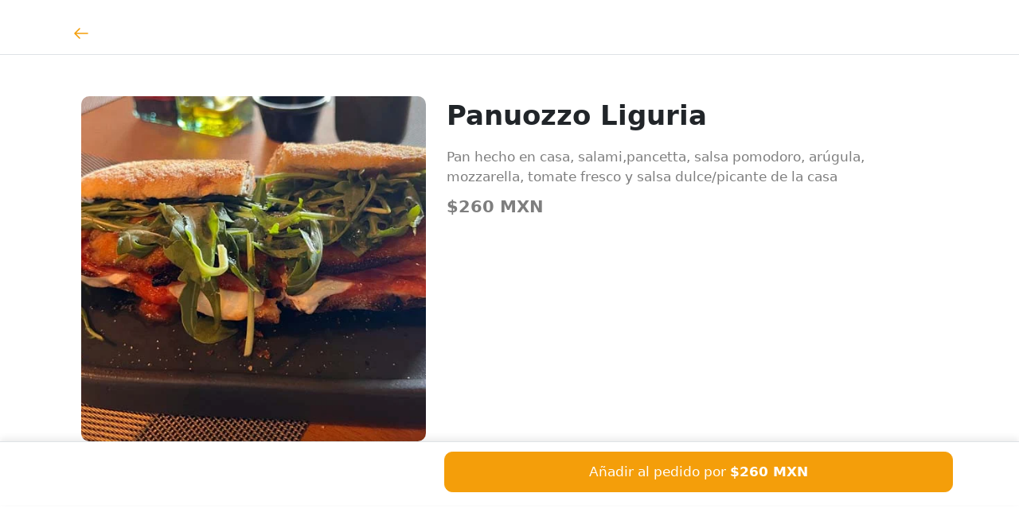

--- FILE ---
content_type: text/html; charset=utf-8
request_url: https://trufa-artisan-pizza.ps.me/product/135
body_size: 6550
content:
<!DOCTYPE html><html><head><meta charSet="utf-8"/><meta name="viewport" content="width=device-width"/><link rel="icon" href="https://img.postershop.me/8830/Config/253212_1643504001.8764_original.png"/><style type="text/css">:root{ --cs-main: 244, 158, 10 !important;--cs-darker-main: 190, 123, 8 !important;--cs-lighten-main: 253, 240, 218 !important;--cs-slightly-lighten-main: 246, 173, 47 !important;--cs-background: 255, 255, 255 !important;--cs-alt-background: 247, 245, 242 !important;--cs-lighter-inactive: 220, 216, 210 !important;--cs-secondary-text: 142, 140, 137 !important;--cs-font: 38, 36, 31 !important;--cs-main-text: 255, 255, 255 !important;--cs-btn-font: 0, 0, 0 !important;
--bs-primary: rgb(244, 158, 10);
--bs-primary-rgb: 244, 158, 10; } @media (prefers-color-scheme: dark) { :root{--cs-main: 244, 158, 10 !important;--cs-darker-main: 249, 202, 120 !important;--cs-lighten-main: 85, 55, 3 !important;--cs-slightly-lighten-main: 244, 158, 10 !important;--cs-background: 50, 49, 43 !important;--cs-alt-background: 72, 67, 57 !important;--cs-lighter-inactive: 158, 152, 143 !important;--cs-secondary-text: 142, 140, 137 !important;--cs-font: 255, 249, 240 !important;--cs-main-text: 255, 255, 255 !important;--cs-btn-font: 50, 49, 43 !important;
--bs-primary: rgb(244, 158, 10);
--bs-primary-rgb: 244, 158, 10;}}</style><script async="" src="https://www.googletagmanager.com/gtag/js?id=UA-42569912-5"></script><script>
                            window.dataLayer = window.dataLayer || [];
                            function gtag(){dataLayer.push(arguments);}
                            gtag('js', new Date());
                            gtag('config', 'UA-42569912-5', { custom_map: {'dimension1': 'abTest'} });
                            gtag('event', 'setCustomDimension', { abTest: 'newShop' });
                        </script><title>Panuozzo Liguria</title><meta property="og:type" content="restaurant.menu_item"/><meta property="og:title" content="Panuozzo Liguria"/><meta property="og:url" content="/product/135"/><meta property="og:image" content="https://img.postershop.me/8830/426eab54-136a-4bae-984d-9c4352bfc8e2_image.jpg"/><meta property="og:description" content="pan , pancetta, mozzarella, salami, pomodoro trufa pizza"/><meta name="description" content="pan , pancetta, mozzarella, salami, pomodoro trufa pizza"/><meta property="restaurant:section" content=""/><meta property="restaurant:variation:price:amount" content="260"/><link rel="preload" as="image" imageSrcSet="https://img.postershop.me/cdn-cgi/image/width=1024,format=webp/https://img.postershop.me/8830/426eab54-136a-4bae-984d-9c4352bfc8e2_image.jpg 1x" fetchpriority="high"/><meta name="next-head-count" content="16"/><script>
var _rollbarConfig = {
  accessToken: 'd41589825ca74b009ff89b088960a390',
  environment: 'b2c_client',
  captureUncaught: true,
  captureUnhandledRejections: true,
  uncaughtErrorLevel: 'critical',
  payload: {
    client: {
      javascript: {
        guess_uncaught_frames: true,
        source_map_enabled: true
      }
    },
    person: {
      id: '836154',
      username: 'trufa-artisan-pizza'
    }
  },
  transform: function transformClientSide(e){e?.body?.message?.body?e.fingerprint=e.body.message.body:e?.body?.trace?.exception?.description?e.fingerprint=e.body.trace.exception.description:e?.body?.trace?.exception?.message&&(e.fingerprint=e.body.trace.exception.message)}
};
!function(r){var e={};function o(n){if(e[n])return e[n].exports;var t=e[n]={i:n,l:!1,exports:{}};return r[n].call(t.exports,t,t.exports,o),t.l=!0,t.exports}o.m=r,o.c=e,o.d=function(r,e,n){o.o(r,e)||Object.defineProperty(r,e,{enumerable:!0,get:n})},o.r=function(r){"undefined"!=typeof Symbol&&Symbol.toStringTag&&Object.defineProperty(r,Symbol.toStringTag,{value:"Module"}),Object.defineProperty(r,"__esModule",{value:!0})},o.t=function(r,e){if(1&e&&(r=o(r)),8&e)return r;if(4&e&&"object"==typeof r&&r&&r.__esModule)return r;var n=Object.create(null);if(o.r(n),Object.defineProperty(n,"default",{enumerable:!0,value:r}),2&e&&"string"!=typeof r)for(var t in r)o.d(n,t,function(e){return r[e]}.bind(null,t));return n},o.n=function(r){var e=r&&r.__esModule?function(){return r.default}:function(){return r};return o.d(e,"a",e),e},o.o=function(r,e){return Object.prototype.hasOwnProperty.call(r,e)},o.p="",o(o.s=0)}([function(r,e,o){"use strict";var n=o(1),t=o(5);_rollbarConfig=_rollbarConfig||{},_rollbarConfig.rollbarJsUrl=_rollbarConfig.rollbarJsUrl||"https://cdn.rollbar.com/rollbarjs/refs/tags/v2.26.1/rollbar.min.js",_rollbarConfig.async=void 0===_rollbarConfig.async||_rollbarConfig.async;var a=n.setupShim(window,_rollbarConfig),l=t(_rollbarConfig);window.rollbar=n.Rollbar,a.loadFull(window,document,!_rollbarConfig.async,_rollbarConfig,l)},function(r,e,o){"use strict";var n=o(2),t=o(3);function a(r){return function(){try{return r.apply(this,arguments)}catch(r){try{console.error("[Rollbar]: Internal error",r)}catch(r){}}}}var l=0;function i(r,e){this.options=r,this._rollbarOldOnError=null;var o=l++;this.shimId=function(){return o},"undefined"!=typeof window&&window._rollbarShims&&(window._rollbarShims[o]={handler:e,messages:[]})}var s=o(4),d=function(r,e){return new i(r,e)},c=function(r){return new s(d,r)};function u(r){return a((function(){var e=this,o=Array.prototype.slice.call(arguments,0),n={shim:e,method:r,args:o,ts:new Date};window._rollbarShims[this.shimId()].messages.push(n)}))}i.prototype.loadFull=function(r,e,o,n,t){var l=!1,i=e.createElement("script"),s=e.getElementsByTagName("script")[0],d=s.parentNode;i.crossOrigin="",i.src=n.rollbarJsUrl,o||(i.async=!0),i.onload=i.onreadystatechange=a((function(){if(!(l||this.readyState&&"loaded"!==this.readyState&&"complete"!==this.readyState)){i.onload=i.onreadystatechange=null;try{d.removeChild(i)}catch(r){}l=!0,function(){var e;if(void 0===r._rollbarDidLoad){e=new Error("rollbar.js did not load");for(var o,n,a,l,i=0;o=r._rollbarShims[i++];)for(o=o.messages||[];n=o.shift();)for(a=n.args||[],i=0;i<a.length;++i)if("function"==typeof(l=a[i])){l(e);break}}"function"==typeof t&&t(e)}()}})),d.insertBefore(i,s)},i.prototype.wrap=function(r,e,o){try{var n;if(n="function"==typeof e?e:function(){return e||{}},"function"!=typeof r)return r;if(r._isWrap)return r;if(!r._rollbar_wrapped&&(r._rollbar_wrapped=function(){o&&"function"==typeof o&&o.apply(this,arguments);try{return r.apply(this,arguments)}catch(o){var e=o;throw e&&("string"==typeof e&&(e=new String(e)),e._rollbarContext=n()||{},e._rollbarContext._wrappedSource=r.toString(),window._rollbarWrappedError=e),e}},r._rollbar_wrapped._isWrap=!0,r.hasOwnProperty))for(var t in r)r.hasOwnProperty(t)&&(r._rollbar_wrapped[t]=r[t]);return r._rollbar_wrapped}catch(e){return r}};for(var p="log,debug,info,warn,warning,error,critical,global,configure,handleUncaughtException,handleAnonymousErrors,handleUnhandledRejection,captureEvent,captureDomContentLoaded,captureLoad".split(","),f=0;f<p.length;++f)i.prototype[p[f]]=u(p[f]);r.exports={setupShim:function(r,e){if(r){var o=e.globalAlias||"Rollbar";if("object"==typeof r[o])return r[o];r._rollbarShims={},r._rollbarWrappedError=null;var l=new c(e);return a((function(){e.captureUncaught&&(l._rollbarOldOnError=r.onerror,n.captureUncaughtExceptions(r,l,!0),e.wrapGlobalEventHandlers&&t(r,l,!0)),e.captureUnhandledRejections&&n.captureUnhandledRejections(r,l,!0);var a=e.autoInstrument;return!1!==e.enabled&&(void 0===a||!0===a||function(r){return!("object"!=typeof r||void 0!==r.page&&!r.page)}(a))&&r.addEventListener&&(r.addEventListener("load",l.captureLoad.bind(l)),r.addEventListener("DOMContentLoaded",l.captureDomContentLoaded.bind(l))),r[o]=l,l}))()}},Rollbar:c}},function(r,e,o){"use strict";function n(r,e,o,n){r._rollbarWrappedError&&(n[4]||(n[4]=r._rollbarWrappedError),n[5]||(n[5]=r._rollbarWrappedError._rollbarContext),r._rollbarWrappedError=null);var t=e.handleUncaughtException.apply(e,n);o&&o.apply(r,n),"anonymous"===t&&(e.anonymousErrorsPending+=1)}r.exports={captureUncaughtExceptions:function(r,e,o){if(r){var t;if("function"==typeof e._rollbarOldOnError)t=e._rollbarOldOnError;else if(r.onerror){for(t=r.onerror;t._rollbarOldOnError;)t=t._rollbarOldOnError;e._rollbarOldOnError=t}e.handleAnonymousErrors();var a=function(){var o=Array.prototype.slice.call(arguments,0);n(r,e,t,o)};o&&(a._rollbarOldOnError=t),r.onerror=a}},captureUnhandledRejections:function(r,e,o){if(r){"function"==typeof r._rollbarURH&&r._rollbarURH.belongsToShim&&r.removeEventListener("unhandledrejection",r._rollbarURH);var n=function(r){var o,n,t;try{o=r.reason}catch(r){o=void 0}try{n=r.promise}catch(r){n="[unhandledrejection] error getting `promise` from event"}try{t=r.detail,!o&&t&&(o=t.reason,n=t.promise)}catch(r){}o||(o="[unhandledrejection] error getting `reason` from event"),e&&e.handleUnhandledRejection&&e.handleUnhandledRejection(o,n)};n.belongsToShim=o,r._rollbarURH=n,r.addEventListener("unhandledrejection",n)}}}},function(r,e,o){"use strict";function n(r,e,o){if(e.hasOwnProperty&&e.hasOwnProperty("addEventListener")){for(var n=e.addEventListener;n._rollbarOldAdd&&n.belongsToShim;)n=n._rollbarOldAdd;var t=function(e,o,t){n.call(this,e,r.wrap(o),t)};t._rollbarOldAdd=n,t.belongsToShim=o,e.addEventListener=t;for(var a=e.removeEventListener;a._rollbarOldRemove&&a.belongsToShim;)a=a._rollbarOldRemove;var l=function(r,e,o){a.call(this,r,e&&e._rollbar_wrapped||e,o)};l._rollbarOldRemove=a,l.belongsToShim=o,e.removeEventListener=l}}r.exports=function(r,e,o){if(r){var t,a,l="EventTarget,Window,Node,ApplicationCache,AudioTrackList,ChannelMergerNode,CryptoOperation,EventSource,FileReader,HTMLUnknownElement,IDBDatabase,IDBRequest,IDBTransaction,KeyOperation,MediaController,MessagePort,ModalWindow,Notification,SVGElementInstance,Screen,TextTrack,TextTrackCue,TextTrackList,WebSocket,WebSocketWorker,Worker,XMLHttpRequest,XMLHttpRequestEventTarget,XMLHttpRequestUpload".split(",");for(t=0;t<l.length;++t)r[a=l[t]]&&r[a].prototype&&n(e,r[a].prototype,o)}}},function(r,e,o){"use strict";function n(r,e){this.impl=r(e,this),this.options=e,function(r){for(var e=function(r){return function(){var e=Array.prototype.slice.call(arguments,0);if(this.impl[r])return this.impl[r].apply(this.impl,e)}},o="log,debug,info,warn,warning,error,critical,global,configure,handleUncaughtException,handleAnonymousErrors,handleUnhandledRejection,_createItem,wrap,loadFull,shimId,captureEvent,captureDomContentLoaded,captureLoad".split(","),n=0;n<o.length;n++)r[o[n]]=e(o[n])}(n.prototype)}n.prototype._swapAndProcessMessages=function(r,e){var o,n,t;for(this.impl=r(this.options);o=e.shift();)n=o.method,t=o.args,this[n]&&"function"==typeof this[n]&&("captureDomContentLoaded"===n||"captureLoad"===n?this[n].apply(this,[t[0],o.ts]):this[n].apply(this,t));return this},r.exports=n},function(r,e,o){"use strict";r.exports=function(r){return function(e){if(!e&&!window._rollbarInitialized){for(var o,n,t=(r=r||{}).globalAlias||"Rollbar",a=window.rollbar,l=function(r){return new a(r)},i=0;o=window._rollbarShims[i++];)n||(n=o.handler),o.handler._swapAndProcessMessages(l,o.messages);window[t]=n,window._rollbarInitialized=!0}}}}]);
</script><link rel="preload" href="/_next/static/css/f4c653288f495995.css" as="style"/><link rel="stylesheet" href="/_next/static/css/f4c653288f495995.css" data-n-g=""/><noscript data-n-css=""></noscript><script defer="" nomodule="" src="/_next/static/chunks/polyfills-c67a75d1b6f99dc8.js"></script><script src="/_next/static/chunks/webpack-87b40e5ca5379e98.js" defer=""></script><script src="/_next/static/chunks/framework-2a00069ad984417b.js" defer=""></script><script src="/_next/static/chunks/main-7eb85e9377686b12.js" defer=""></script><script src="/_next/static/chunks/pages/_app-ee366f7b35c6c5c6.js" defer=""></script><script src="/_next/static/chunks/5198-75d29fad5a8bad09.js" defer=""></script><script src="/_next/static/chunks/1728-3d47ac43acaf6b67.js" defer=""></script><script src="/_next/static/chunks/5797-3515557e26bb59d9.js" defer=""></script><script src="/_next/static/chunks/429-a2231a42dce073bd.js" defer=""></script><script src="/_next/static/chunks/8306-738265cd7213d077.js" defer=""></script><script src="/_next/static/chunks/pages/product/%5Bpid%5D-9c3e1e4c6d08ca39.js" defer=""></script><script src="/_next/static/3AMdPdFaT9Ue-V9Sabf5G/_buildManifest.js" defer=""></script><script src="/_next/static/3AMdPdFaT9Ue-V9Sabf5G/_ssgManifest.js" defer=""></script></head><body data-bs-theme="light"><div id="__next"><div class="here-js-scripts"></div><div class="mt-2 mb-4"><div><div class=" "><nav class="navbar sticky-top p-0 py-md-2 navbar-expand-md navbar-light border-bottom undefined"><div class="container px-5 flex-nowrap"><div class="navbar-brand w-100 m-0 pt-0 pt-md-2"><div class="row"><div class="col"><a data-testid="modal_back_btn" class="text-decoration-none p-3 ms-n3" href="/"><svg width="24" height="24" viewBox="0 0 24 24" fill="none" xmlns="http://www.w3.org/2000/svg"><path d="M20 12L4 12M4 12L10 6M4 12L10 18" stroke="currentColor" stroke-width="1.5" stroke-linecap="round" stroke-linejoin="round"></path></svg></a></div><div class="col-auto"><span class="h6"></span></div><div class="col"></div></div></div><ul class="navbar-nav ms-auto mb-2 mb-md-0 d-none d-md-flex"></ul></div></nav></div></div></div><div class="container px-5 px-md-7 pt-md-5 flex-grow-1 false "><div class="row"><div class="col-sm-12 col-md-5 undefined"><div class="mt-md-4 ratio ratio-1x1"><img alt="Panuozzo Liguria" fetchpriority="high" width="500" height="500" decoding="async" data-nimg="1" class="rounded with-placeholder object-fit-cover" style="color:transparent" srcSet="https://img.postershop.me/cdn-cgi/image/width=1024,format=webp/https://img.postershop.me/8830/426eab54-136a-4bae-984d-9c4352bfc8e2_image.jpg 1x" src="https://img.postershop.me/cdn-cgi/image/width=1024,format=webp/https://img.postershop.me/8830/426eab54-136a-4bae-984d-9c4352bfc8e2_image.jpg"/></div></div><div class="col-sm-12 col-md-7"><h1 data-testid="product_name_in_popup" class="mt-5 mb-3">Panuozzo Liguria</h1><div class="d-flex flex-wrap mt-2"></div><div class="text-muted text-break overflow-hidden my-2"><div>Pan hecho en casa, salami,pancetta, salsa pomodoro, arúgula, mozzarella, tomate fresco y salsa dulce/picante de la casa</div></div><div class="text-muted p-0 mt-3 h4">$260 MXN</div></div></div></div><div class="px-4 pb-4 pt-3 border-top sticky-bottom bg-body"><div class="container"><div class="row"><div class="col-sm-12 col-md-7 offset-md-5"><button data-testid="submit_product_in_popup_btn" class="btn btn-primary w-100 py-3 position-relative " type="button"><span>Añadir al pedido por <b>$260 MXN</b></span></button></div></div></div></div></div><script id="__NEXT_DATA__" type="application/json">{"props":{"pageProps":{"product":{"product_id":2899267,"name":"Panuozzo Liguria","photo":"https://img.postershop.me/8830/426eab54-136a-4bae-984d-9c4352bfc8e2_image.jpg","description":"\u003cdiv\u003ePan hecho en casa, salami,pancetta, salsa pomodoro, arúgula, mozzarella, tomate fresco y salsa dulce/picante de la casa\u003c/div\u003e","isWeight":false,"popular":false,"sort_order":124,"price":260,"pos_id":135,"seoTitle":"Panuozzo Liguria","seoDescription":"pan , pancetta, mozzarella, salami, pomodoro trufa pizza","tags":[]},"settings":{"lang":"mx","siteLang":"mx","accountEmail":"admin@trufa.pizza","email":"admin@trufa.pizza","tariff":"shop-delivery-normal","shouldRedirectToPsMe":true,"favicon":"https://img.postershop.me/8830/Config/253212_1643504001.8764_original.png","logo":"https://img.postershop.me/8830/Config/253211_1643504012.5953_original.png","logoWidth":1000,"logoHeight":1000,"country":"MX","currency":{"currency_id":24,"pos_id":46,"name":"Мексиканское песо","code":"Mex","symbol":"$","iso_code":"MXN","iso_number":null},"shopName":"trufa artisan pizza","customDomain":null,"siteDomain":"trufa-artisan-pizza.ps.me","staticPageUrlPrefix":"/page/","freeDeliveryOrderAmount":0,"deliveryPrice":0,"minOrderAmount":200,"posAccountNumber":"836154","posAccountName":"trufa-artisan-pizza","customJS":"","phone":"3333085510","mainPageSeoTitle":"trufa artisan pizza en Zapopan","mainPageSeoDescription":"","deliveryColor":"#f49e0a","deliveryColorTheme":0,"blockShop":false,"showCart":true,"showSiteMode":true,"customCssDelivery":null,"successfulPaymentText":"Gracias he recibido tu pago!","showDisabledOrdersNotice":false,"isFeedbackConnected":false,"isPaymentConnected":false,"paymentSettings":{"paymentAccounts":[],"currentProvider":null,"availableProviders":{"2":"liqpay"}},"newDesignMenu":true,"useCloudFlareImage":true,"contacts":{"phone":"3333085510","email":"admin@trufa.pizza","address":"Zapopan","additional":"\u003cdiv\u003ePaseo Valle Real 4000-21B\u003c/div\u003e\u003cdiv\u003eColonia Reserva Real\u003c/div\u003e\u003cdiv\u003eZapopan Jalisco\u003c/div\u003e","markers":[{"lat":"20.72034877714285","lng":"-103.43953013420106"}],"fb":"https://www.facebook.com/trufaPizza","instagram":"https://www.instagram.com/trufapizza/","youtube":"","twitter":"","telegram":"","tiktok":"","wifiName":"","wifiPass":"","workingTime":{"hours":"02:00 PM – 10:30 PM","allDay":false}},"accountPhone":"00523333085510","featureFlags":[],"deliveryData":{"deliveries":[{"delivery_id":1,"name":"Самовывоз","type":"pickup","enabled":true,"spotIds":[13145]},{"delivery_id":2,"name":"Курьером","type":"courier","enabled":true,"spotIds":[13145]}],"enabledOrders":true,"deliveryPrice":0,"useDeliveryNearestSpot":false,"freeDeliveryOrderAmount":0,"currency":{"currency_id":24,"pos_id":46,"name":"Мексиканское песо","code":"Mex","symbol":"$","iso_code":"MXN","iso_number":null},"spots":[{"spot_id":13145,"pos_id":1,"name":"trufa artisan pizza","address":"P.º Valle Real 4000, Reserva Real, 45019 Zapopan, Jal."}]},"paymentsType":["cash","card_when_received"],"isShopWithCart":true,"hubBanner":null,"spots":[{"spot_id":1,"lat":"20.7210980000","lng":"-103.4398655000","opening_time":"14:00","closing_time":"22:30","all_day":0}],"serverTimeFormatted":"2026-01-18 12:33","isShowOnboarding":false}}},"page":"/product/[pid]","query":{"pid":"135"},"buildId":"3AMdPdFaT9Ue-V9Sabf5G","runtimeConfig":{"rollbarClientToken":"d41589825ca74b009ff89b088960a390"},"isFallback":false,"isExperimentalCompile":false,"gip":true,"scriptLoader":[]}</script></body></html>

--- FILE ---
content_type: application/javascript; charset=UTF-8
request_url: https://trufa-artisan-pizza.ps.me/_next/static/chunks/8306-738265cd7213d077.js
body_size: 2729
content:
"use strict";(self.webpackChunk_N_E=self.webpackChunk_N_E||[]).push([[8306],{6769:function(i,t,n){var e=n(5675),o=n.n(e),r=n(1664),a=n.n(r),c=n(7294),s=n(5797),u=n(5893);function Navbar(i){var t=i.logo,n=i.title,e=i.backUrl,r=i.backAs,c=i.phone,d=i.className,l=i.logoHeight,p=i.logoWidth,m=p?40/l*p:40;return(0,u.jsx)("nav",{className:"navbar ".concat(e&&"sticky-top p-0 py-md-2"," navbar-expand-md navbar-light border-bottom ").concat(d),children:(0,u.jsxs)("div",{className:"container px-5 flex-nowrap",children:[e?(0,u.jsx)("div",{className:"navbar-brand w-100 m-0 pt-0 pt-md-2",children:(0,u.jsxs)("div",{className:"row",children:[(0,u.jsx)("div",{className:"col",children:!!e&&(0,u.jsx)(a(),{href:e,as:r,scroll:!1,"data-testid":"modal_back_btn",className:"text-decoration-none p-3 ms-n3",children:(0,u.jsx)(s.NI,{})})}),(0,u.jsx)("div",{className:"col-auto",children:(0,u.jsx)("span",{className:"h6",children:n})}),(0,u.jsx)("div",{className:"col"})]})}):(0,u.jsx)(a(),{href:"/",scroll:!1,className:"navbar-brand me-2",children:t?(0,u.jsx)("div",{className:"d-inline-block lh-0 align-middle",style:{margin:"-10px 0",height:"".concat(40,"px"),width:"".concat(m,"px")},children:(0,u.jsx)(o(),{src:t,alt:n,height:40,width:m,layout:"fixed"})}):(0,u.jsx)("span",{children:n})}),(0,u.jsx)("ul",{className:"navbar-nav ms-auto mb-2 mb-md-0 d-none d-md-flex",children:!!c&&(0,u.jsx)("li",{className:"nav-item",children:(0,u.jsx)(a(),{href:"tel:".concat(c),className:"nav-link text-primary py-4 py-md-2","aria-current":"page",children:c})})})]})})}Navbar.defaultProps={backUrl:"",backAs:"",title:"",logo:null,logoWidth:0,logoHeight:0,className:""},t.Z=(0,c.forwardRef)(Navbar)},7686:function(i,t,n){var e=n(7294),o=n(5697),r=n.n(o),a=n(5893),c=e.forwardRef(function(i,t){var n=i.text,e=i.onClick,o=i.isDisabled,r=i.loading,c=i.className;return(0,a.jsxs)("button",{"data-testid":"submit_product_in_popup_btn",className:"btn btn-primary w-100 py-3 position-relative ".concat(c),type:"button",ref:t,onClick:e,disabled:o||r,children:[(0,a.jsx)("span",{dangerouslySetInnerHTML:{__html:n}}),r&&(0,a.jsx)("span",{className:"spinner-border spinner-border-sm ",role:"status","aria-hidden":"true",style:{position:"absolute",top:"16px",right:"16px"}})]})});c.propTypes={text:r().string.isRequired,onClick:r().func,isDisabled:r().bool,loading:r().bool,className:r().string},c.defaultProps={onClick:function(){},isDisabled:!1,loading:!1,className:""},t.Z=c},6698:function(i,t,n){n.d(t,{Z:function(){return b}});var e=n(2777),o=n(2262),r=n(748),a=n(1531),c=n(3553),s=n(7247),u=n(9499),d=n(7294),l=n(6005),p=n(7371),m=n(453);n(8291);var f=n(5893);function ownKeys(i,t){var n=Object.keys(i);if(Object.getOwnPropertySymbols){var e=Object.getOwnPropertySymbols(i);t&&(e=e.filter(function(t){return Object.getOwnPropertyDescriptor(i,t).enumerable})),n.push.apply(n,e)}return n}function _objectSpread(i){for(var t=1;t<arguments.length;t++){var n=null!=arguments[t]?arguments[t]:{};t%2?ownKeys(Object(n),!0).forEach(function(t){(0,u.Z)(i,t,n[t])}):Object.getOwnPropertyDescriptors?Object.defineProperties(i,Object.getOwnPropertyDescriptors(n)):ownKeys(Object(n)).forEach(function(t){Object.defineProperty(i,t,Object.getOwnPropertyDescriptor(n,t))})}return i}var h=function(i){(0,a.Z)(DishGroup,i);var t,n=(t=function(){if("undefined"==typeof Reflect||!Reflect.construct||Reflect.construct.sham)return!1;if("function"==typeof Proxy)return!0;try{return Boolean.prototype.valueOf.call(Reflect.construct(Boolean,[],function(){})),!0}catch(i){return!1}}(),function(){var i,n=(0,s.Z)(DishGroup);if(t){var e=(0,s.Z)(this).constructor;i=Reflect.construct(n,arguments,e)}else i=n.apply(this,arguments);return(0,c.Z)(this,i)});function DishGroup(){var i;(0,e.Z)(this,DishGroup);for(var t=arguments.length,o=Array(t),a=0;a<t;a++)o[a]=arguments[a];return i=n.call.apply(n,[this].concat(o)),(0,u.Z)((0,r.Z)(i),"getGroupModification",function(){var t=i.props,n=t.group;return t.modification.filter(function(i){return l.ZP.findWhere(n.modifications,{dish_modification_id:i.m})})}),(0,u.Z)((0,r.Z)(i),"changeValue",function(t,n){var e=n.dish_modification_id,o=i.props,r=o.onChange,a=o.group,c=t.target.checked,s=i.getGroupModification();l.ZP.findWhere(s,{m:e})||s.push({m:e,a:0,price:n.price}),r(s=s.map(function(i){return i.m===e?_objectSpread(_objectSpread({},i),{},{a:c?1:0}):1===a.type?_objectSpread(_objectSpread({},i),{},{a:0}):i}))}),i}return(0,o.Z)(DishGroup,[{key:"render",value:function(){var i=this,t=this.props,n=t.group,e=t.modification,o=t.onChange,r=t.showCart,a=0;this.getGroupModification().forEach(function(i){a+=i.a});var c=n.modifications;return c=c.sort(function(i,t){return i.dish_modification_id>t.dish_modification_id?1:-1}),(0,f.jsx)("div",{className:"p-dish-group mb-5",children:c.map(function(t,c){var s=e.find(function(i){return i.m===t.dish_modification_id}),u=!!(s&&s.a),d=c===n.modifications.length-1;return(0,f.jsxs)("div",{className:"row g-3 border-light ".concat(!d&&"border-bottom"),children:[r&&(0,f.jsx)("div",{className:"col-auto d-flex align-items-center",children:(0,f.jsx)("input",{className:"form-check-input p-3 mt-0",id:t.dish_modification_id,type:2===n.type?"checkbox":"radio",checked:u,disabled:2===n.type&&n.num_max===a&&!u,onChange:function(n){return i.changeValue(n,t)}})}),(0,f.jsxs)("label",{className:"col form-check-label py-4",htmlFor:t.dish_modification_id,children:[(0,f.jsx)("span",{children:t.name}),!!t.price&&(0,f.jsxs)("span",{className:"text-primary ms-0 ms-md-2 d-block d-md-inline-block",children:[!t.hidePlus&&"+",(0,m.f$)(t.price)]})]}),2===n.type&&u&&(0,f.jsx)("div",{className:"col-auto d-flex align-items-center",children:(0,f.jsx)(p.Z,{max:n.num_max-a+s.a,count:s.a,onChangeCount:function(i){return o([_objectSpread(_objectSpread({},s),{},{a:i})])}})})]},t.dish_modification_id)})})}}]),DishGroup}(d.Component);(0,u.Z)(h,"defaultProps",{showCart:!0});var g=n(1175),v=n(5797),b=function(i){(0,a.Z)(DishModification,i);var t,n=(t=function(){if("undefined"==typeof Reflect||!Reflect.construct||Reflect.construct.sham)return!1;if("function"==typeof Proxy)return!0;try{return Boolean.prototype.valueOf.call(Reflect.construct(Boolean,[],function(){})),!0}catch(i){return!1}}(),function(){var i,n=(0,s.Z)(DishModification);if(t){var e=(0,s.Z)(this).constructor;i=Reflect.construct(n,arguments,e)}else i=n.apply(this,arguments);return(0,c.Z)(this,i)});function DishModification(i){var t;return(0,e.Z)(this,DishModification),t=n.call(this,i),(0,u.Z)((0,r.Z)(t),"isValid",function(){var i=!0;return t.props.dish.group_modifications.forEach(function(n){var e=t.getGroupSum(n).count;n.num_min>e&&(i=!1)}),i}),(0,u.Z)((0,r.Z)(t),"changeValue",function(i){var n=t.state.modification,e=t.props.onChangeModification;i.forEach(function(i){l.ZP.findWhere(n,{m:i.m})||n.push(i)}),n=n.map(function(t){return l.ZP.findWhere(i,{m:t.m})||t}),n=l.ZP.filter(n,function(i){return i.a}),t.setState({modification:n},function(){e(n,!t.isValid())})}),(0,u.Z)((0,r.Z)(t),"getGroupDescription",function(i){var getPlural=function(i){return"".concat(i," ").concat((0,m.Ho)(i,[(0,g.Z)("delivery.product.optionSingle"),(0,g.Z)("delivery.product.optionFew"),(0,g.Z)("delivery.product.optionMany")]))};return 1===i.type?(0,g.Z)("delivery.product.groupOneOfMany"):0!==i.num_min&&999===i.num_max?(0,g.Z)("delivery.product.groupLowerLimit",{groupLowerLimit:getPlural(i.num_min)}):0===i.num_min&&999!==i.num_max?(0,g.Z)("delivery.product.groupUpperLimit",{groupUpperLimit:getPlural(i.num_max)}):0!==i.num_min&&999!==i.num_max?(0,g.Z)("delivery.product.groupUpperAndLowerLimit",{groupLowerLimit:i.num_min,groupUpperLimit:getPlural(i.num_max)}):""}),(0,u.Z)((0,r.Z)(t),"getGroupSum",function(i){var n=t.state.modification,e=0,o=0;return i.modifications.forEach(function(i){var t=l.ZP.findWhere(n,{m:i.dish_modification_id});t&&(e+=t.a*i.price,o+=t.a)}),{sum:e,count:o}}),(0,u.Z)((0,r.Z)(t),"getTotalSum",function(){var i=t.props.dish,n=i.price;return i.group_modifications.forEach(function(i){var e=t.getGroupSum(i).sum;n+=e}),n}),t.state={modification:i.modification},t}return(0,o.Z)(DishModification,[{key:"render",value:function(){var i=this,t=this.state.modification,n=this.props,e=n.dish,o=n.firstSubmit,r=n.showCart,a=e.group_modifications;return(0,f.jsx)("div",{id:"dish-modification",children:a.map(function(n){return(0,f.jsxs)("div",{className:"modification-group",children:[(0,f.jsx)("div",{className:"h5 ".concat(n.num_min>0&&"has-validation"),children:n.name}),i.getGroupDescription(n)&&(0,f.jsxs)("div",{className:"fs-6 small text-muted fw",children:[(0,f.jsx)("span",{className:"me-2",children:i.getGroupDescription(n)}),!o&&n.num_min>i.getGroupSum(n).count&&(0,f.jsx)(v.Yr,{}),!o&&n.num_min<=i.getGroupSum(n).count&&(0,f.jsx)(v.tc,{})]}),(0,f.jsx)(h,{group:n,showCart:r,modification:t,onChange:i.changeValue})]},n.dish_modification_group_id)})})}}]),DishModification}(d.Component);(0,u.Z)(b,"defaultProps",{firstSubmit:!0,modification:[],onChangeModification:function(){return{}},showCart:!0})}}]);
//# sourceMappingURL=8306-738265cd7213d077.js.map

--- FILE ---
content_type: application/javascript; charset=UTF-8
request_url: https://trufa-artisan-pizza.ps.me/_next/static/chunks/1728-3d47ac43acaf6b67.js
body_size: 2813
content:
"use strict";(self.webpackChunk_N_E=self.webpackChunk_N_E||[]).push([[1728],{1584:function(e,t,r){r.d(t,{Hi:function(){return s},WY:function(){return a},be:function(){return c},y3:function(){return n}});var n=400,a=401,s=404,c=500},5307:function(e,t,r){r.d(t,{Z:function(){return p}});var n=r(2262),a=r(2777),s=r(1531),c=r(3553),u=r(7247),o=r(6576),i=r(1584),p=function(e){(0,s.Z)(ApiException,e);var t,r=(t=function(){if("undefined"==typeof Reflect||!Reflect.construct||Reflect.construct.sham)return!1;if("function"==typeof Proxy)return!0;try{return Boolean.prototype.valueOf.call(Reflect.construct(Boolean,[],function(){})),!0}catch(e){return!1}}(),function(){var e,r=(0,u.Z)(ApiException);if(t){var n=(0,u.Z)(this).constructor;e=Reflect.construct(r,arguments,n)}else e=r.apply(this,arguments);return(0,c.Z)(this,e)});function ApiException(e,t,n){var s;return(0,a.Z)(this,ApiException),(s=r.call(this,e||"Internal server error")).name=s.constructor.name,s.statusCode=t||i.be,s.payload=n||{},s}return(0,n.Z)(ApiException)}((0,o.Z)(Error))},1728:function(e,t,r){r.d(t,{Z:function(){return m}});var n=r(6835),a=r(29),s=r(2262),c=r(2777),u=r(9499),o=r(7794),i=r.n(o),p=r(7584),l=r(236),d=r(9071),f=r(1584),h=r(5307),v=r(5566),m=(0,s.Z)(function Api(e){var t,r,s,o,m,y,Z,g,x,w,b,_,k,S,I,O,C=this;(0,c.Z)(this,Api),(0,u.Z)(this,"getHeader",(0,a.Z)(i().mark(function _callee(){var e;return i().wrap(function(t){for(;;)switch(t.prev=t.next){case 0:return t.next=2,C.get("/api/v2/header");case 2:return e=t.sent,t.abrupt("return",e.data);case 4:case"end":return t.stop()}},_callee)}))),(0,u.Z)(this,"getProducts",(0,a.Z)(i().mark(function _callee2(){var e;return i().wrap(function(t){for(;;)switch(t.prev=t.next){case 0:return t.next=2,C.get("/api/v2/product/list");case 2:return e=t.sent,t.abrupt("return",e.data);case 4:case"end":return t.stop()}},_callee2)}))),(0,u.Z)(this,"getProduct",(t=(0,a.Z)(i().mark(function _callee3(e){var t;return i().wrap(function(r){for(;;)switch(r.prev=r.next){case 0:return r.next=2,C.get("/api/v2/product/".concat(e));case 2:return t=r.sent,r.abrupt("return",t.data);case 4:case"end":return r.stop()}},_callee3)})),function(e){return t.apply(this,arguments)})),(0,u.Z)(this,"getPage",(r=(0,a.Z)(i().mark(function _callee4(e){var t;return i().wrap(function(r){for(;;)switch(r.prev=r.next){case 0:return r.next=2,C.get("/api/v2/page/".concat(e));case 2:return t=r.sent,r.abrupt("return",t.data);case 4:case"end":return r.stop()}},_callee4)})),function(e){return r.apply(this,arguments)})),(0,u.Z)(this,"getQrHubSettings",(s=(0,a.Z)(i().mark(function _callee5(e){var t;return i().wrap(function(r){for(;;)switch(r.prev=r.next){case 0:return r.next=2,C.get("/api/v2/".concat(e,"/settings"));case 2:return t=r.sent,r.abrupt("return",t.data);case 4:case"end":return r.stop()}},_callee5)})),function(e){return s.apply(this,arguments)})),(0,u.Z)(this,"getSitemapData",(0,a.Z)(i().mark(function _callee6(){var e;return i().wrap(function(t){for(;;)switch(t.prev=t.next){case 0:return t.next=2,C.get("/api/v2/sitemap/show");case 2:return e=t.sent,t.abrupt("return",e.data);case 4:case"end":return t.stop()}},_callee6)}))),(0,u.Z)(this,"getPaymentData",(o=(0,a.Z)(i().mark(function _callee7(e){var t;return i().wrap(function(r){for(;;)switch(r.prev=r.next){case 0:return r.next=2,C.get("/api/v2/payment/params?uuid=".concat(e));case 2:return t=r.sent,r.abrupt("return",t.data);case 4:case"end":return r.stop()}},_callee7)})),function(e){return o.apply(this,arguments)})),(0,u.Z)(this,"addClient",(m=(0,a.Z)(i().mark(function _callee8(e){var t,r,n,a;return i().wrap(function(s){for(;;)switch(s.prev=s.next){case 0:return t=e.name,r=e.phone,n=e.shopCountry,s.next=3,C.modernPost("/api/v2/client",{name:t,phone:r,shopCountry:n});case 3:return a=s.sent,s.abrupt("return",a);case 5:case"end":return s.stop()}},_callee8)})),function(e){return m.apply(this,arguments)})),(0,u.Z)(this,"createOrder",(y=(0,a.Z)(i().mark(function _callee9(e){var t,r,n,a,s,c,u,o,p,f,h,m,y;return i().wrap(function(i){for(;;)switch(i.prev=i.next){case 0:return t=e.clientId,r=e.cart,n=e.spotId,a=e.address,s=e.address2,c=e.addressComment,u=e.comment,o=e.deliveryType,p=e.paymentType,f=e.deliveryTime,h=e.lat,m=e.lng,y=!1,i.prev=2,i.next=5,C.modernPost("/api/v2/order",{client_id:t,cart:r,spot_id:n,address:a,address2:s,address_comment:c,comment:u,delivery_type:o,payment_type:p,delivery_time:f,lat:h,lng:m});case 5:y=i.sent,i.next=12;break;case 8:throw i.prev=8,i.t0=i.catch(2),v.ZP.error("Front create order error",i.t0,{clientId:t,cart:r,spotId:n,address:a,address2:s,addressComment:c,comment:u,deliveryType:o,paymentType:p,deliveryTime:f,lat:h,lng:m}),Error("Create order error");case 12:return v.ZP.log("Front Create order",{clientId:t,cart:r,spotId:n,address:a,address2:s,addressComment:c,comment:u,deliveryType:o,paymentType:p,deliveryTime:f,cartInStorage:l.Z.get(d.O6)||{},clientInStorage:l.Z.get(d.Uh)||{}}),i.abrupt("return",y);case 14:case"end":return i.stop()}},_callee9,null,[[2,8]])})),function(e){return y.apply(this,arguments)})),(0,u.Z)(this,"getTableData",(Z=(0,a.Z)(i().mark(function _callee10(e){var t;return i().wrap(function(r){for(;;)switch(r.prev=r.next){case 0:return r.prev=0,r.next=3,C.get("/api/v2/".concat(e,"/table"));case 3:return t=r.sent,r.abrupt("return",t.data);case 7:if(r.prev=7,r.t0=r.catch(0),!(r.t0 instanceof h.Z)){r.next=16;break}if(r.t0.statusCode!==f.WY){r.next=12;break}return r.abrupt("return",{exists:!0,anonymous:!0});case 12:if(r.t0.statusCode!==f.Hi){r.next=14;break}return r.abrupt("return",{exists:!1,anonymous:!1});case 14:r.next=17;break;case 16:throw r.t0;case 17:case"end":return r.stop()}},_callee10,null,[[0,7]])})),function(e){return Z.apply(this,arguments)})),(0,u.Z)(this,"getQrPaymentData",(g=(0,a.Z)(i().mark(function _callee11(e){var t,r,n,a,s,c,u,o,p,l,d,f,h;return i().wrap(function(i){for(;;)switch(i.prev=i.next){case 0:return t=e.tableHash,r=e.orderId,n=e.amount,a=e.tips,s=e.userId,c=e.serviceCharge,u=e.productIds,i.next=3,C.post("/api/v2/".concat(t,"/order/payment"),{tableHash:t,orderId:r,amount:n,tips:a,userId:s,serviceCharge:c,productIds:u});case 3:return p=(o=i.sent).paymentId,l=o.paymentData,d=o.paymentStatus,f=o.provider,h=o.canTip,i.abrupt("return",{provider:f,paymentId:p,paymentData:l,paymentStatus:d,canTip:h});case 10:case"end":return i.stop()}},_callee11)})),function(e){return g.apply(this,arguments)})),(0,u.Z)(this,"getQrPaymentStatus",(x=(0,a.Z)(i().mark(function _callee12(e,t){var r;return i().wrap(function(n){for(;;)switch(n.prev=n.next){case 0:return n.next=2,C.get("/api/v2/".concat(e,"/order/payment/").concat(t));case 2:return r=n.sent.payment,n.abrupt("return",null==r?void 0:r.status);case 5:case"end":return n.stop()}},_callee12)})),function(e,t){return x.apply(this,arguments)})),(0,u.Z)(this,"createReview",(w=(0,a.Z)(i().mark(function _callee13(e,t){var r;return i().wrap(function(n){for(;;)switch(n.prev=n.next){case 0:return n.next=2,C.post("/api/v2/".concat(e,"/reviews/create"),t);case 2:return r=n.sent,n.abrupt("return",r);case 4:case"end":return n.stop()}},_callee13)})),function(e,t){return w.apply(this,arguments)})),(0,u.Z)(this,"prepareRequest",function(e){var t,r,n=C.domain;return(0,p.jU)()?(r="".concat(window.location.origin).concat(e),t={DOMAIN:window.location.hostname}):(r="".concat("http://shop-api.poster-b2c.svc.cluster.local").concat(e),t={DOMAIN:n,HOST:n}),[t,r]}),(0,u.Z)(this,"get",(b=(0,a.Z)(i().mark(function _callee14(e){var t,r,a,s,c,u,o,p,l;return i().wrap(function(i){for(;;)switch(i.prev=i.next){case 0:return t=C.prepareRequest(e),a=(r=(0,n.Z)(t,2))[0],s=r[1],i.prev=1,i.next=4,fetch(s,{headers:a});case 4:return c=i.sent,i.next=7,c.json();case 7:u=i.sent,i.next=13;break;case 10:throw i.prev=10,i.t0=i.catch(1),new h.Z("Error occurred while fetching data from SHOP API",null===(o=c)||void 0===o?void 0:o.status,{method:"GET",headers:a,url:s,error:i.t0});case 13:if(!(c.status>=f.y3)){i.next=15;break}throw new h.Z(null===(p=u)||void 0===p?void 0:p.message,null===(l=c)||void 0===l?void 0:l.status,{method:"GET",headers:a,url:s,json:u});case 15:return i.abrupt("return",u);case 16:case"end":return i.stop()}},_callee14,null,[[1,10]])})),function(e){return b.apply(this,arguments)})),(0,u.Z)(this,"modernGet",(_=(0,a.Z)(i().mark(function _callee15(e){var t,r,a,s,c;return i().wrap(function(u){for(;;)switch(u.prev=u.next){case 0:return t=C.prepareRequest(e),a=(r=(0,n.Z)(t,2))[0],s=r[1],u.next=3,fetch(s,{headers:a});case 3:return c=u.sent,u.t0=c.ok,u.t1=c.status,u.next=8,c.json();case 8:return u.t2=u.sent,u.abrupt("return",{ok:u.t0,status:u.t1,json:u.t2});case 10:case"end":return u.stop()}},_callee15)})),function(e){return _.apply(this,arguments)})),(0,u.Z)(this,"modernPost",(k=(0,a.Z)(i().mark(function _callee16(e,t){var r,a,s,c,u;return i().wrap(function(o){for(;;)switch(o.prev=o.next){case 0:return r=C.prepareRequest(e),s=(a=(0,n.Z)(r,2))[0],c=a[1],Object.assign(s||{},{"Content-Type":"application/json"}),o.next=4,fetch(c,{headers:s,body:JSON.stringify(t),method:"POST"});case 4:return u=o.sent,o.t0=u.ok,o.t1=u.status,o.next=9,u.json();case 9:return o.t2=o.sent,o.abrupt("return",{ok:o.t0,status:o.t1,json:o.t2});case 11:case"end":return o.stop()}},_callee16)})),function(e,t){return k.apply(this,arguments)})),(0,u.Z)(this,"post",(S=(0,a.Z)(i().mark(function _callee17(e,t){var r,a,s,c,u;return i().wrap(function(o){for(;;)switch(o.prev=o.next){case 0:if(r=C.prepareRequest(e),s=(a=(0,n.Z)(r,2))[0],c=a[1],Object.assign(s||{},{"Content-Type":"application/json"}),!(-1!==c.indexOf("/api/v1/order/create"))){o.next=4;break}return o.abrupt("return",C.CreateOrderPost(s,c,t));case 4:return o.next=6,fetch(c,{headers:s,body:JSON.stringify(t),method:"POST"});case 6:return u=o.sent,o.abrupt("return",u.json());case 8:case"end":return o.stop()}},_callee17)})),function(e,t){return S.apply(this,arguments)})),(0,u.Z)(this,"CreateOrderPost",(I=(0,a.Z)(i().mark(function _callee18(e,t,r){var n;return i().wrap(function(a){for(;;)switch(a.prev=a.next){case 0:return n={success:!1},Object.assign(e||{},{"Content-Type":"application/json"}),a.prev=2,a.next=5,fetch(t,{headers:e,body:JSON.stringify(r),method:"POST"});case 5:return n=a.sent,a.abrupt("return",n.json());case 9:a.prev=9,a.t0=a.catch(2),v.ZP.error("Create order exception",{e:a.t0,headers:e,body:r});case 12:return a.abrupt("return",n);case 13:case"end":return a.stop()}},_callee18,null,[[2,9]])})),function(e,t,r){return I.apply(this,arguments)})),(0,u.Z)(this,"getSiteInfo",(O=(0,a.Z)(i().mark(function _callee19(e){var t,r;return i().wrap(function(n){for(;;)switch(n.prev=n.next){case 0:return t=Array.isArray(e)?e.join(","):"",n.next=3,C.get("/api/v2/site/info?items=".concat(t));case 3:return r=n.sent,n.abrupt("return",r.data);case 5:case"end":return n.stop()}},_callee19)})),function(e){return O.apply(this,arguments)})),(0,u.Z)(this,"getQrMenuStatus",(0,a.Z)(i().mark(function _callee20(){var e;return i().wrap(function(t){for(;;)switch(t.prev=t.next){case 0:return t.next=2,C.get("/api/v2/qr-menu/status");case 2:return e=t.sent.data,t.abrupt("return",e);case 5:case"end":return t.stop()}},_callee20)}))),(0,p.jU)()||(this.domain=e.domain)})},236:function(e,t,r){r.d(t,{Z:function(){return u}});var n=r(2777),a=r(2262),s=r(9071),c=[],u=function(){function Storage(){(0,n.Z)(this,Storage)}return(0,a.Z)(Storage,null,[{key:"isAvailable",value:function(){try{return localStorage.setItem(s.$I,"1"),localStorage.removeItem(s.$I),!0}catch(e){return!1}}},{key:"set",value:function(e,t){"object"==typeof t&&(t=JSON.stringify(t)),this.isAvailable()?localStorage.setItem(e,t):c[e]=t;var r={key:e,value:JSON.parse(t)},n=new CustomEvent("customStorage",{detail:r});window.dispatchEvent(n)}},{key:"get",value:function(e){var t;if("string"==typeof(t=this.isAvailable()?localStorage.getItem(e):c[e]))try{t=JSON.parse(t)}catch(e){console.error("Storage.get JSON parse error",t)}return t}},{key:"remove",value:function(e){this.isAvailable()?localStorage.removeItem(e):delete c[e]}}]),Storage}()}}]);
//# sourceMappingURL=1728-3d47ac43acaf6b67.js.map

--- FILE ---
content_type: application/javascript; charset=UTF-8
request_url: https://trufa-artisan-pizza.ps.me/_next/static/chunks/3257-ff77f8bf2bf5881b.js
body_size: 2871
content:
(self.webpackChunk_N_E=self.webpackChunk_N_E||[]).push([[3257],{5843:function(e,t,n){"use strict";n.d(t,{Z:function(){return header_Header}});var r=n(7294),o=n(2586);n(8291);var i=n(6086),c=n(1664),a=n.n(c),s=n(3967),l=n.n(s),u=n(6005),d=n(5797),h=n(5813),f=n(1175),p=n(7248),b=n.n(p),v=n(5893);function Search(e){var t,n,o=e.autoFocus,i=(0,r.useRef)(null),c=(0,r.useState)(!1),a=c[0],s=c[1];function setValue(e){i&&(i.current.value=e)}function triggerChanges(e){h.Z.triggerSearch(e)}function handleChange(e){setValue(e),u.ZP.debounce(triggerChanges(e),500)}function handleClearClick(){var e;setValue(""),triggerChanges(""),s(!0),null==i||null===(e=i.current)||void 0===e||e.focus()}function handleFocus(){var e;s(!0),null==i||null===(e=i.current)||void 0===e||e.focus()}(0,r.useEffect)(function(){return h.Z.onPure(handleClearClick)},[]);var p=a||(null==i?void 0:null===(t=i.current)||void 0===t?void 0:null===(n=t.value)||void 0===n?void 0:n.length)>0;return(0,v.jsxs)("div",{className:l()("d-flex align-items-center border rounded-2 w-100 border-transparent",{"bg-secondary":p},b().wrapper),children:[(0,v.jsx)("button",{type:"button",className:l()("btn p-0 d-flex align-items-center justify-content-center",b().btn),onClick:handleFocus,children:(0,v.jsx)(d.qc,{className:"text-light-grey"})}),(0,v.jsx)("input",{"data-testid":"search_input",className:l()("border border-0 rounded-2 p-0 w-100",{"bg-secondary":p},{"bg-transparent":!p},b().input),onBlur:function(){s(!1)},onChange:function(e){return handleChange(e.target.value)},onFocus:handleFocus,placeholder:(0,f.Z)("delivery.global.search"),ref:i,type:"text",autoFocus:void 0!==o&&o,onKeyDown:function(e){"Escape"===e.key&&handleChange("")}}),p&&(0,v.jsx)("button",{type:"button",className:l()("btn p-0 d-flex align-items-center justify-content-center",b().btn),onClick:handleClearClick,children:(0,v.jsx)(d.R4,{})})]})}Search.defaultProps={autoFocus:!1};var g={onVisibleChanged:function(e){return window.addEventListener("sidebar:state",e),function(){window.removeEventListener("sidebar:state",e)}},triggetVisbile:function(e){window.dispatchEvent(new CustomEvent("sidebar:state",{detail:e}))}};function SidebarButton(){return(0,v.jsx)("button",{type:"button",className:"btn btn-outline-secondary p-0",style:{minWidth:o.ZS,minHeight:o.ZS},onClick:function(){g.triggetVisbile(!0)},children:(0,v.jsx)(d.YB,{})})}var j=n(5675),x=n.n(j);function Logo(e){var t=e.src,n=e.title,o=e.width,c=e.heigth,s=e.stretched,u=(0,r.useState)(0),d=u[0],h=u[1];(0,r.useEffect)(function(){h(window.innerWidth)},[]);var f=o,p=c;if(!o||!c){var b=(0,i.rV)();p=b.logoHeight,f=b.logoWidth}if(p&&f){var g=f/p;(f=(p=44)*g)>200&&(p=(f=200)/g),f>140&&d<=360&&(p=(f=140)/g)}return(0,v.jsxs)(a(),{href:"/",className:l()("text-decoration-none text-body d-flex flex-shrink-0",{"w-100":void 0!==s&&s&&!t}),children:[t&&(0,v.jsx)(x(),{src:t,width:f,height:p,alt:n}),!t&&(0,v.jsx)("span",{className:"fs-4 text-truncate",children:n})]})}Logo.defaultProps={src:"",title:"",width:void 0,heigth:void 0,stretched:!1};var header_HeaderDesktop=function(e){var t=e.phone,n=void 0===t?"":t,r=e.logo,o=e.shopName,i=e.withSearch;return(0,v.jsxs)("nav",{className:"container px-5 py-3 d-flex justify-content-between",children:[(0,v.jsxs)("div",{className:"d-flex align-items-center",children:[(0,v.jsx)(Logo,{src:void 0===r?"":r,title:void 0===o?"":o}),(0,v.jsx)("span",{className:"me-7"}),void 0!==i&&i&&(0,v.jsx)(Search,{})]}),(0,v.jsxs)("div",{className:"d-flex align-items-center",children:[!!n&&(0,v.jsx)(a(),{className:"text-body text-decoration-none me-6",href:"tel:".concat(n),children:n}),(0,v.jsx)(SidebarButton,{})]})]})},m=n(9499);function ownKeys(e,t){var n=Object.keys(e);if(Object.getOwnPropertySymbols){var r=Object.getOwnPropertySymbols(e);t&&(r=r.filter(function(t){return Object.getOwnPropertyDescriptor(e,t).enumerable})),n.push.apply(n,r)}return n}function _objectSpread(e){for(var t=1;t<arguments.length;t++){var n=null!=arguments[t]?arguments[t]:{};t%2?ownKeys(Object(n),!0).forEach(function(t){(0,m.Z)(e,t,n[t])}):Object.getOwnPropertyDescriptors?Object.defineProperties(e,Object.getOwnPropertyDescriptors(n)):ownKeys(Object(n)).forEach(function(t){Object.defineProperty(e,t,Object.getOwnPropertyDescriptor(n,t))})}return e}function BackButton(e){return(0,v.jsx)(a(),_objectSpread(_objectSpread({href:"/",style:{minWidth:o.ZS,minHeight:o.ZS},className:"d-flex align-items-center justify-content-center text-body","data-testid":"back_btn"},e),{},{children:(0,v.jsx)(d.NI,{})}))}function SearchButton_ownKeys(e,t){var n=Object.keys(e);if(Object.getOwnPropertySymbols){var r=Object.getOwnPropertySymbols(e);t&&(r=r.filter(function(t){return Object.getOwnPropertyDescriptor(e,t).enumerable})),n.push.apply(n,r)}return n}function SearchButton_objectSpread(e){for(var t=1;t<arguments.length;t++){var n=null!=arguments[t]?arguments[t]:{};t%2?SearchButton_ownKeys(Object(n),!0).forEach(function(t){(0,m.Z)(e,t,n[t])}):Object.getOwnPropertyDescriptors?Object.defineProperties(e,Object.getOwnPropertyDescriptors(n)):SearchButton_ownKeys(Object(n)).forEach(function(t){Object.defineProperty(e,t,Object.getOwnPropertyDescriptor(n,t))})}return e}var search_SearchButton=function(e){return(0,v.jsx)("button",SearchButton_objectSpread(SearchButton_objectSpread({type:"button","data-testid":"open_search_btn",className:"btn border-0 p-0",style:{width:o.ZS,height:o.ZS}},e),{},{children:(0,v.jsx)(d.qc,{})}))};function HeaderMobile(e){var t=e.logo,n=e.shopName,i=e.backUrl,c=void 0===i?"":i,a=e.withSearch,s=(0,r.useState)(!1),u=s[0],d=s[1];return(0,r.useEffect)(function(){return h.Z.onPure(function(){d(!1)})}),(0,v.jsxs)("div",{className:"container py-3",children:[!u&&(0,v.jsxs)("div",{className:"d-flex justify-content-between",children:[c.length>0&&(0,v.jsx)("div",{className:"col-auto d-flex align-items-center pe-0",children:(0,v.jsx)(BackButton,{})}),(0,v.jsx)("div",{className:l()("col d-flex align-items-center pe-0",{"justify-content-center":c.length>0}),style:{width:"calc(100% - ".concat(3*o.ZS,"px)")},children:(0,v.jsx)(Logo,{src:t,title:n,stretched:!0})}),(0,v.jsxs)("div",{className:"col-auto d-flex align-items-center justify-content-end ps-0",children:[a&&(0,v.jsx)(search_SearchButton,{onClick:function(){return d(function(e){return!e})}}),(0,v.jsx)(SidebarButton,{})]})]}),u&&(0,v.jsxs)("div",{className:"d-flex",children:[(0,v.jsx)(BackButton,{onClick:function(e){e.preventDefault(),h.Z.triggerPure()}}),(0,v.jsx)(Search,{autoFocus:!0})]})]})}HeaderMobile.defaultProps={logo:"",shopName:"",backUrl:"",withSearch:!1};var w=n(1448);function Sidebar(e){var t=e.visible,n=e.pages,handleCloseClick=function(){g.triggetVisbile(!1)};return(0,v.jsxs)(w.Z,{show:void 0!==t&&t,onHide:function(){return handleCloseClick()},placement:"end",className:"bg-body",children:[(0,v.jsx)(w.Z.Header,{className:"d-flex justify-content-end",children:(0,v.jsx)("button",{type:"button",className:"btn btn-secondary p-0 d-flex align-items-center justify-content-center",style:{minWidth:44,minHeight:44},onClick:handleCloseClick,children:(0,v.jsx)(d.yV,{})})}),(0,v.jsx)(w.Z.Body,{children:(0,v.jsxs)("ul",{className:"navbar-nav flex-column",children:[(void 0===n?[]:n).map(function(e){return(0,v.jsx)("li",{className:"nav-item mb-2",children:(0,v.jsx)(a(),{href:e.full_url,className:"nav-link text-body border-bottom","aria-current":"page",onClick:handleCloseClick,children:e.title})},e.static_page_id)}),(0,v.jsx)("li",{className:"nav-item",children:(0,v.jsx)(a(),{href:"/?modal=contacts",as:"/contacts",className:"nav-link text-body border-bottom","aria-current":"page",onClick:handleCloseClick,scroll:!1,children:(0,f.Z)("delivery.navbar.contacts")})})]})})]})}Sidebar.defaultProps={visible:!1,pages:[]};var header_Header=function(e){var t=e.menu,n=e.backUrl,c=e.withSearch,a=void 0!==c&&c,s=(0,i.rV)(),l=s.phone,u=s.logo,d=s.shopName,h=(0,r.useState)(!1),f=h[0],p=h[1];return(0,r.useEffect)(function(){return g.onVisibleChanged(function(e){p(e.detail)})},[]),(0,v.jsxs)("div",{className:"bg-body",children:[(0,v.jsx)("div",{className:o.y4,children:(0,v.jsx)(header_HeaderDesktop,{logo:u,shopName:d,phone:l,withSearch:a})}),(0,v.jsx)("div",{className:o.tt,children:(0,v.jsx)(HeaderMobile,{logo:u,shopName:d,backUrl:void 0===n?"":n,withSearch:a})}),(0,v.jsx)(Sidebar,{pages:t.pages,visible:f})]})}},3198:function(e,t,n){"use strict";n.d(t,{Z:function(){return navigation_FloatingNavigation}});var r=n(7294),o=n(5198),i=n.n(o),c=n(4240),a=n(2586),s=n(453),l=n(5893),navigation_FloatingNavigation=function(e){var t=e.children,n=(0,c.wq)(),o=n.topOffset,u=n.setTopOffset,d=(0,r.useState)(o),h=d[0],f=d[1];return(0,r.useEffect)(function(){var handleScroll=function(){var e=window.pageYOffset;Math.abs(h-e)<a.hj||(0,s.jU)()&&window.document.body.classList.contains("modal-open")||(h>e?u(0):u(-a.hi),f(e))};return window.addEventListener("scroll",handleScroll),function(){window.removeEventListener("scroll",handleScroll)}}),(0,l.jsx)(i(),{stickyStyle:{zIndex:a.j0,top:"".concat(o,"px"),transition:"top 0.3s ease-out"},children:t})}},5813:function(e,t){"use strict";t.Z={onSearch:function(e){return window.addEventListener("header:search",e),function(){window.removeEventListener("header:search",e)}},onPure:function(e){return window.addEventListener("header:pure",e),function(){window.removeEventListener("header:pure",e)}},triggerSearch:function(e){window.dispatchEvent(new CustomEvent("header:search",{detail:e}))},triggerPure:function(){window.dispatchEvent(new CustomEvent("header:pure"))}}},2586:function(e,t,n){"use strict";n.d(t,{$5:function(){return b},MB:function(){return u},Rf:function(){return i},Tn:function(){return v},WQ:function(){return d},ZS:function(){return x},eG:function(){return c},hi:function(){return a},hj:function(){return s},j0:function(){return h},lw:function(){return j},p4:function(){return p},tt:function(){return r},w0:function(){return f},y4:function(){return o},yM:function(){return l},zJ:function(){return g}});var r="d-md-none",o="d-none d-md-block",i=600,c=1500,a=68,s=60,l=52,u=44,d=108,h=1020,f="app-hub-header",p="app-hub-footer",b=68,v=500,g=300,j=120,x=44},7248:function(e){e.exports={wrapper:"Search_wrapper__xEUtB",input:"Search_input__UcpM6",btn:"Search_btn__C_bP6"}}}]);
//# sourceMappingURL=3257-ff77f8bf2bf5881b.js.map